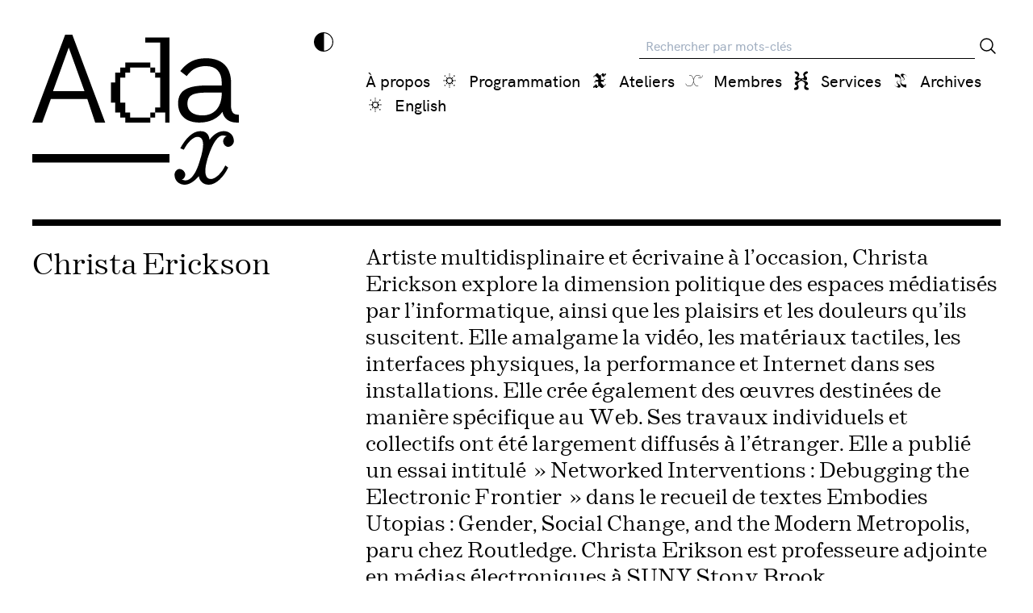

--- FILE ---
content_type: text/html; charset=UTF-8
request_url: https://www.ada-x.org/participants/christa-erickson/
body_size: 13296
content:
<!doctype html>
<html lang="fr-FR">

	<head>
		<meta charset="UTF-8">
		<meta http-equiv="X-UA-Compatible" content="IE=edge">
		<meta
		name="viewport" content="width=device-width, initial-scale=1.0">

		<!-- Favicons & App Icons -->
		
		<title>Christa Erickson | Ada x</title>
<link rel="alternate" hreflang="en-us" href="https://www.ada-x.org/en/participants/christa-erickson-2/" />
<link rel="alternate" hreflang="fr-fr" href="https://www.ada-x.org/participants/christa-erickson/" />
<link rel="alternate" hreflang="x-default" href="https://www.ada-x.org/participants/christa-erickson/" />

<!-- The SEO Framework : par Sybre Waaijer -->
<meta name="description" content="Artiste multidisplinaire et &eacute;crivaine &agrave; l&rsquo;occasion, Christa Erickson explore la dimension politique des espaces m&eacute;diatis&eacute;s par l&rsquo;informatique&#8230;" />
<meta property="og:image" content="https://www.ada-x.org/wp-content/uploads/2022/01/cropped-Icone_Ada_X.png" />
<meta property="og:image:width" content="512" />
<meta property="og:image:height" content="512" />
<meta property="og:locale" content="fr_FR" />
<meta property="og:type" content="article" />
<meta property="og:title" content="Christa Erickson | Ada x" />
<meta property="og:description" content="Artiste multidisplinaire et &eacute;crivaine &agrave; l&rsquo;occasion, Christa Erickson explore la dimension politique des espaces m&eacute;diatis&eacute;s par l&rsquo;informatique, ainsi que les plaisirs et les douleurs qu&rsquo;ils suscitent." />
<meta property="og:url" content="https://www.ada-x.org/participants/christa-erickson/" />
<meta property="og:site_name" content="Ada x" />
<meta property="og:updated_time" content="2021-02-01T23:39+00:00" />
<meta property="article:published_time" content="2002-02-06T22:25+00:00" />
<meta property="article:modified_time" content="2021-02-01T23:39+00:00" />
<meta name="twitter:card" content="summary_large_image" />
<meta name="twitter:title" content="Christa Erickson | Ada x" />
<meta name="twitter:description" content="Artiste multidisplinaire et &eacute;crivaine &agrave; l&rsquo;occasion, Christa Erickson explore la dimension politique des espaces m&eacute;diatis&eacute;s par l&rsquo;informatique, ainsi que les plaisirs et les douleurs qu&rsquo;ils suscitent." />
<meta name="twitter:image" content="https://www.ada-x.org/wp-content/uploads/2022/01/cropped-Icone_Ada_X.png" />
<link rel="canonical" href="https://www.ada-x.org/participants/christa-erickson/" />
<script type="application/ld+json">{"@context":"https://schema.org","@type":"BreadcrumbList","itemListElement":[{"@type":"ListItem","position":1,"item":{"@id":"https://www.ada-x.org/","name":"Centre d&rsquo;artistes f\u00e9ministe en arts num\u00e9rique"}},{"@type":"ListItem","position":2,"item":{"@id":"https://www.ada-x.org/participant_type/artiste/","name":"artiste"}},{"@type":"ListItem","position":3,"item":{"@id":"https://www.ada-x.org/participants/christa-erickson/","name":"Christa Erickson"}}]}</script>
<!-- / The SEO Framework : par Sybre Waaijer | 16.36ms meta | 0.50ms boot -->

<style class='custom-scrollbar' type='text/css'>#location-info, #schedule, #sponsors-partners-logos { overflow-y: hidden; overflow-x: hidden;}</style><link rel="stylesheet" href="https://www.ada-x.org/wp-includes/css/dist/block-library/style.min.css?ver=6.3.7">
<style id='classic-theme-styles-inline-css' type='text/css'>
/*! This file is auto-generated */
.wp-block-button__link{color:#fff;background-color:#32373c;border-radius:9999px;box-shadow:none;text-decoration:none;padding:calc(.667em + 2px) calc(1.333em + 2px);font-size:1.125em}.wp-block-file__button{background:#32373c;color:#fff;text-decoration:none}
</style>
<style id='global-styles-inline-css' type='text/css'>
body{--wp--preset--color--black: #000000;--wp--preset--color--cyan-bluish-gray: #abb8c3;--wp--preset--color--white: #ffffff;--wp--preset--color--pale-pink: #f78da7;--wp--preset--color--vivid-red: #cf2e2e;--wp--preset--color--luminous-vivid-orange: #ff6900;--wp--preset--color--luminous-vivid-amber: #fcb900;--wp--preset--color--light-green-cyan: #7bdcb5;--wp--preset--color--vivid-green-cyan: #00d084;--wp--preset--color--pale-cyan-blue: #8ed1fc;--wp--preset--color--vivid-cyan-blue: #0693e3;--wp--preset--color--vivid-purple: #9b51e0;--wp--preset--gradient--vivid-cyan-blue-to-vivid-purple: linear-gradient(135deg,rgba(6,147,227,1) 0%,rgb(155,81,224) 100%);--wp--preset--gradient--light-green-cyan-to-vivid-green-cyan: linear-gradient(135deg,rgb(122,220,180) 0%,rgb(0,208,130) 100%);--wp--preset--gradient--luminous-vivid-amber-to-luminous-vivid-orange: linear-gradient(135deg,rgba(252,185,0,1) 0%,rgba(255,105,0,1) 100%);--wp--preset--gradient--luminous-vivid-orange-to-vivid-red: linear-gradient(135deg,rgba(255,105,0,1) 0%,rgb(207,46,46) 100%);--wp--preset--gradient--very-light-gray-to-cyan-bluish-gray: linear-gradient(135deg,rgb(238,238,238) 0%,rgb(169,184,195) 100%);--wp--preset--gradient--cool-to-warm-spectrum: linear-gradient(135deg,rgb(74,234,220) 0%,rgb(151,120,209) 20%,rgb(207,42,186) 40%,rgb(238,44,130) 60%,rgb(251,105,98) 80%,rgb(254,248,76) 100%);--wp--preset--gradient--blush-light-purple: linear-gradient(135deg,rgb(255,206,236) 0%,rgb(152,150,240) 100%);--wp--preset--gradient--blush-bordeaux: linear-gradient(135deg,rgb(254,205,165) 0%,rgb(254,45,45) 50%,rgb(107,0,62) 100%);--wp--preset--gradient--luminous-dusk: linear-gradient(135deg,rgb(255,203,112) 0%,rgb(199,81,192) 50%,rgb(65,88,208) 100%);--wp--preset--gradient--pale-ocean: linear-gradient(135deg,rgb(255,245,203) 0%,rgb(182,227,212) 50%,rgb(51,167,181) 100%);--wp--preset--gradient--electric-grass: linear-gradient(135deg,rgb(202,248,128) 0%,rgb(113,206,126) 100%);--wp--preset--gradient--midnight: linear-gradient(135deg,rgb(2,3,129) 0%,rgb(40,116,252) 100%);--wp--preset--font-size--small: 13px;--wp--preset--font-size--medium: 20px;--wp--preset--font-size--large: 36px;--wp--preset--font-size--x-large: 42px;--wp--preset--spacing--20: 0.44rem;--wp--preset--spacing--30: 0.67rem;--wp--preset--spacing--40: 1rem;--wp--preset--spacing--50: 1.5rem;--wp--preset--spacing--60: 2.25rem;--wp--preset--spacing--70: 3.38rem;--wp--preset--spacing--80: 5.06rem;--wp--preset--shadow--natural: 6px 6px 9px rgba(0, 0, 0, 0.2);--wp--preset--shadow--deep: 12px 12px 50px rgba(0, 0, 0, 0.4);--wp--preset--shadow--sharp: 6px 6px 0px rgba(0, 0, 0, 0.2);--wp--preset--shadow--outlined: 6px 6px 0px -3px rgba(255, 255, 255, 1), 6px 6px rgba(0, 0, 0, 1);--wp--preset--shadow--crisp: 6px 6px 0px rgba(0, 0, 0, 1);}:where(.is-layout-flex){gap: 0.5em;}:where(.is-layout-grid){gap: 0.5em;}body .is-layout-flow > .alignleft{float: left;margin-inline-start: 0;margin-inline-end: 2em;}body .is-layout-flow > .alignright{float: right;margin-inline-start: 2em;margin-inline-end: 0;}body .is-layout-flow > .aligncenter{margin-left: auto !important;margin-right: auto !important;}body .is-layout-constrained > .alignleft{float: left;margin-inline-start: 0;margin-inline-end: 2em;}body .is-layout-constrained > .alignright{float: right;margin-inline-start: 2em;margin-inline-end: 0;}body .is-layout-constrained > .aligncenter{margin-left: auto !important;margin-right: auto !important;}body .is-layout-constrained > :where(:not(.alignleft):not(.alignright):not(.alignfull)){max-width: var(--wp--style--global--content-size);margin-left: auto !important;margin-right: auto !important;}body .is-layout-constrained > .alignwide{max-width: var(--wp--style--global--wide-size);}body .is-layout-flex{display: flex;}body .is-layout-flex{flex-wrap: wrap;align-items: center;}body .is-layout-flex > *{margin: 0;}body .is-layout-grid{display: grid;}body .is-layout-grid > *{margin: 0;}:where(.wp-block-columns.is-layout-flex){gap: 2em;}:where(.wp-block-columns.is-layout-grid){gap: 2em;}:where(.wp-block-post-template.is-layout-flex){gap: 1.25em;}:where(.wp-block-post-template.is-layout-grid){gap: 1.25em;}.has-black-color{color: var(--wp--preset--color--black) !important;}.has-cyan-bluish-gray-color{color: var(--wp--preset--color--cyan-bluish-gray) !important;}.has-white-color{color: var(--wp--preset--color--white) !important;}.has-pale-pink-color{color: var(--wp--preset--color--pale-pink) !important;}.has-vivid-red-color{color: var(--wp--preset--color--vivid-red) !important;}.has-luminous-vivid-orange-color{color: var(--wp--preset--color--luminous-vivid-orange) !important;}.has-luminous-vivid-amber-color{color: var(--wp--preset--color--luminous-vivid-amber) !important;}.has-light-green-cyan-color{color: var(--wp--preset--color--light-green-cyan) !important;}.has-vivid-green-cyan-color{color: var(--wp--preset--color--vivid-green-cyan) !important;}.has-pale-cyan-blue-color{color: var(--wp--preset--color--pale-cyan-blue) !important;}.has-vivid-cyan-blue-color{color: var(--wp--preset--color--vivid-cyan-blue) !important;}.has-vivid-purple-color{color: var(--wp--preset--color--vivid-purple) !important;}.has-black-background-color{background-color: var(--wp--preset--color--black) !important;}.has-cyan-bluish-gray-background-color{background-color: var(--wp--preset--color--cyan-bluish-gray) !important;}.has-white-background-color{background-color: var(--wp--preset--color--white) !important;}.has-pale-pink-background-color{background-color: var(--wp--preset--color--pale-pink) !important;}.has-vivid-red-background-color{background-color: var(--wp--preset--color--vivid-red) !important;}.has-luminous-vivid-orange-background-color{background-color: var(--wp--preset--color--luminous-vivid-orange) !important;}.has-luminous-vivid-amber-background-color{background-color: var(--wp--preset--color--luminous-vivid-amber) !important;}.has-light-green-cyan-background-color{background-color: var(--wp--preset--color--light-green-cyan) !important;}.has-vivid-green-cyan-background-color{background-color: var(--wp--preset--color--vivid-green-cyan) !important;}.has-pale-cyan-blue-background-color{background-color: var(--wp--preset--color--pale-cyan-blue) !important;}.has-vivid-cyan-blue-background-color{background-color: var(--wp--preset--color--vivid-cyan-blue) !important;}.has-vivid-purple-background-color{background-color: var(--wp--preset--color--vivid-purple) !important;}.has-black-border-color{border-color: var(--wp--preset--color--black) !important;}.has-cyan-bluish-gray-border-color{border-color: var(--wp--preset--color--cyan-bluish-gray) !important;}.has-white-border-color{border-color: var(--wp--preset--color--white) !important;}.has-pale-pink-border-color{border-color: var(--wp--preset--color--pale-pink) !important;}.has-vivid-red-border-color{border-color: var(--wp--preset--color--vivid-red) !important;}.has-luminous-vivid-orange-border-color{border-color: var(--wp--preset--color--luminous-vivid-orange) !important;}.has-luminous-vivid-amber-border-color{border-color: var(--wp--preset--color--luminous-vivid-amber) !important;}.has-light-green-cyan-border-color{border-color: var(--wp--preset--color--light-green-cyan) !important;}.has-vivid-green-cyan-border-color{border-color: var(--wp--preset--color--vivid-green-cyan) !important;}.has-pale-cyan-blue-border-color{border-color: var(--wp--preset--color--pale-cyan-blue) !important;}.has-vivid-cyan-blue-border-color{border-color: var(--wp--preset--color--vivid-cyan-blue) !important;}.has-vivid-purple-border-color{border-color: var(--wp--preset--color--vivid-purple) !important;}.has-vivid-cyan-blue-to-vivid-purple-gradient-background{background: var(--wp--preset--gradient--vivid-cyan-blue-to-vivid-purple) !important;}.has-light-green-cyan-to-vivid-green-cyan-gradient-background{background: var(--wp--preset--gradient--light-green-cyan-to-vivid-green-cyan) !important;}.has-luminous-vivid-amber-to-luminous-vivid-orange-gradient-background{background: var(--wp--preset--gradient--luminous-vivid-amber-to-luminous-vivid-orange) !important;}.has-luminous-vivid-orange-to-vivid-red-gradient-background{background: var(--wp--preset--gradient--luminous-vivid-orange-to-vivid-red) !important;}.has-very-light-gray-to-cyan-bluish-gray-gradient-background{background: var(--wp--preset--gradient--very-light-gray-to-cyan-bluish-gray) !important;}.has-cool-to-warm-spectrum-gradient-background{background: var(--wp--preset--gradient--cool-to-warm-spectrum) !important;}.has-blush-light-purple-gradient-background{background: var(--wp--preset--gradient--blush-light-purple) !important;}.has-blush-bordeaux-gradient-background{background: var(--wp--preset--gradient--blush-bordeaux) !important;}.has-luminous-dusk-gradient-background{background: var(--wp--preset--gradient--luminous-dusk) !important;}.has-pale-ocean-gradient-background{background: var(--wp--preset--gradient--pale-ocean) !important;}.has-electric-grass-gradient-background{background: var(--wp--preset--gradient--electric-grass) !important;}.has-midnight-gradient-background{background: var(--wp--preset--gradient--midnight) !important;}.has-small-font-size{font-size: var(--wp--preset--font-size--small) !important;}.has-medium-font-size{font-size: var(--wp--preset--font-size--medium) !important;}.has-large-font-size{font-size: var(--wp--preset--font-size--large) !important;}.has-x-large-font-size{font-size: var(--wp--preset--font-size--x-large) !important;}
.wp-block-navigation a:where(:not(.wp-element-button)){color: inherit;}
:where(.wp-block-post-template.is-layout-flex){gap: 1.25em;}:where(.wp-block-post-template.is-layout-grid){gap: 1.25em;}
:where(.wp-block-columns.is-layout-flex){gap: 2em;}:where(.wp-block-columns.is-layout-grid){gap: 2em;}
.wp-block-pullquote{font-size: 1.5em;line-height: 1.6;}
</style>
<link rel="stylesheet" href="https://www.ada-x.org/wp-content/plugins/sitepress-multilingual-cms/templates/language-switchers/legacy-dropdown/style.min.css?ver=1">
<style id='wpml-legacy-dropdown-0-inline-css' type='text/css'>
.wpml-ls-statics-shortcode_actions{background-color:#eeeeee;}.wpml-ls-statics-shortcode_actions, .wpml-ls-statics-shortcode_actions .wpml-ls-sub-menu, .wpml-ls-statics-shortcode_actions a {border-color:#cdcdcd;}.wpml-ls-statics-shortcode_actions a, .wpml-ls-statics-shortcode_actions .wpml-ls-sub-menu a, .wpml-ls-statics-shortcode_actions .wpml-ls-sub-menu a:link, .wpml-ls-statics-shortcode_actions li:not(.wpml-ls-current-language) .wpml-ls-link, .wpml-ls-statics-shortcode_actions li:not(.wpml-ls-current-language) .wpml-ls-link:link {color:#444444;background-color:#ffffff;}.wpml-ls-statics-shortcode_actions a, .wpml-ls-statics-shortcode_actions .wpml-ls-sub-menu a:hover,.wpml-ls-statics-shortcode_actions .wpml-ls-sub-menu a:focus, .wpml-ls-statics-shortcode_actions .wpml-ls-sub-menu a:link:hover, .wpml-ls-statics-shortcode_actions .wpml-ls-sub-menu a:link:focus {color:#000000;background-color:#eeeeee;}.wpml-ls-statics-shortcode_actions .wpml-ls-current-language > a {color:#444444;background-color:#ffffff;}.wpml-ls-statics-shortcode_actions .wpml-ls-current-language:hover>a, .wpml-ls-statics-shortcode_actions .wpml-ls-current-language>a:focus {color:#000000;background-color:#eeeeee;}
</style>
<link rel="stylesheet" href="https://www.ada-x.org/wp-content/plugins/sitepress-multilingual-cms/templates/language-switchers/menu-item/style.min.css?ver=1">
<link rel="stylesheet" href="https://www.ada-x.org/wp-content/plugins/custom-scrollbar/asset/malihu-custom-scrollbar-plugin/jquery.mCustomScrollbar.min.css?ver=6.3.7">
<link rel="stylesheet" href="https://www.ada-x.org/wp-content/themes/ada-x/assets/css/main.css?ver=6.3.7">
<link rel="stylesheet" href="https://www.ada-x.org/wp-content/plugins/searchwp/assets/css/frontend/search-forms.css?ver=4.3.5">
<script type='text/javascript' src='https://www.ada-x.org/wp-content/plugins/sitepress-multilingual-cms/templates/language-switchers/legacy-dropdown/script.min.js?ver=1' id='wpml-legacy-dropdown-0-js'></script>
<meta name="generator" content="WPML ver:4.6.6 stt:1,4;" />
<link rel="icon" href="https://www.ada-x.org/wp-content/uploads/2022/01/cropped-Icone_Ada_X-32x32.png" sizes="32x32" />
<link rel="icon" href="https://www.ada-x.org/wp-content/uploads/2022/01/cropped-Icone_Ada_X-192x192.png" sizes="192x192" />
<link rel="apple-touch-icon" href="https://www.ada-x.org/wp-content/uploads/2022/01/cropped-Icone_Ada_X-180x180.png" />
<meta name="msapplication-TileImage" content="https://www.ada-x.org/wp-content/uploads/2022/01/cropped-Icone_Ada_X-270x270.png" />


			</head>
		
	<body class="text-primary transition-colors bg-secondary fill-current participants-template-default single single-participants postid-10387">
		<svg width="0" height="0" focusable="false" style="position:absolute" aria-hidden="true"
    xmlns="http://www.w3.org/2000/svg">
    <symbol id="logo" viewBox="0 0 289 210" fill="currentColor" preserveAspectRatio="xMidYMid meet">
        <path
            d="M73 79L51 18 29 79h44zm4 11H26l-12 33H0L46 0h10l46 123H88L77 90zM165 109h7v7h-7v-7zm0-56v-7h7v7h-7zm27-49v119h-6v-14h-14v-7h7V60h-7v-7h7V11h-21V4h34zm-55 112h28v7h-35v-7h-7v-7h-7V95h-6V67h6V53h7v-7h7v-7h35v7h-28v7h-7v7h-7v35h7v14h7v7zM192 179H0v-12h192v12zM244 178c-2 7-5 24 6 24 6 0 15-8 20-19l4 3c-6 13-17 24-27 24-8 0-13-5-14-12-6 7-13 12-20 12s-14-5-14-14c0-4 3-8 7-8s8 4 8 8c0 3-2 6-5 7l5 1c10 0 17-15 21-30l1-3 1-4c2-8 5-24-6-24-6 0-14 8-19 18l-5-2c7-13 17-24 28-24 8 0 12 4 13 12 6-8 13-12 20-12s14 5 14 14c0 4-4 8-8 8s-7-4-7-8c0-3 2-6 5-7l-5-1c-9 0-16 15-21 30l-1 3-1 4zM204 96c0 17 11 27 30 27 13 0 25-5 32-15 2 10 10 15 20 15h3v-11h-1c-7 0-10-4-10-13V67c0-22-13-34-35-34-15 0-26 5-36 18l9 7c7-10 16-14 27-14 14 0 22 8 22 23v4h-18c-25 0-43 4-43 25zm13 1c0-15 12-16 32-16h16v1c0 19-10 31-27 31-13 0-21-6-21-16z">
        </path>
    </symbol>
    <symbol id="x-1" viewBox="0 0 32 32" fill="currentColor">
        <path
            d="M19.3 15.8v.1c1.8 0 3-1 3-2.7 0-2.5-2.1-2.8-2.1-5 0-3.2 3.7-2 6.1.8v-.1c-3-4.3-10-6.4-10-2 0 2.9 5.2 3.8 5.2 6.5 0 1-.9 2.4-2.2 2.4zm-7 2.3a5 5 0 004.1-5c0-4-2.9-7.4-9.7-8.4v5.6c3.9-1 9-.4 9 4 0 1.6-1.2 3.2-3.4 3.7v.1zm7.5-4a5 5 0 00-4.2 5c0 4 3 7.4 9.8 8.4V22c-3.9 1-9 .4-9-4 0-1.6 1.1-3.2 3.4-3.7V14zm-7.1 2c-1.8 0-3 1-3 2.7 0 2.5 2.1 2.7 2.1 5 0 3.2-3.7 2-6.1-.8 3 4.4 10 6.5 10 2 0-2.8-5.2-3.7-5.2-6.4 0-1 .9-2.5 2.2-2.5">
        </path>
    </symbol>
    <symbol id="x-2" viewBox="0 0 32 32" fill="currentColor">
        <path
            d="M15.2 27.7h1.6V26h-1.6v1.7zm-7.7-3.1h1.7v-1.7H7.5v1.7zm7.7 0h1.6v-1.7h-1.6v1.7zm7.6 0h1.7v-1.7h-1.7v1.7zM6 16.8h1.6v-1.7H6v1.7zm18.4 0H26v-1.7h-1.6v1.7zm-12.1-3h1.5v-1.6h4.4v1.5h1.6v4.5h-1.6v1.6h-4.4v-1.6h-1.5v-4.5zm7.5-3.3V12h-1.4v-1.5h-4.8V12h-1.4v-1.5h-1.6v1.7H12v1.4h-1.5v1.5H9v1.7h1.6v1.6H12v1.4h-1.5v1.7h1.6v-1.6h1.4v1.6h4.8v-1.6h1.4v1.6h1.6v-1.7H20v-1.4h1.5v-1.6H23v-1.7h-1.6v-1.5H20v-1.4h1.5v-1.7h-1.6zM7.5 9.1h1.7V7.4H7.5v1.7zm7.7 0h1.6V7.4h-1.6v1.7zm7.6 0h1.7V7.4h-1.7v1.7zM15.2 6h1.6V4.3h-1.6V6z">
        </path>
    </symbol>
    <symbol id="x-3" viewBox="0 0 32 32" fill="currentColor">
        <path
            d="M24.7 23.4h1.6V22h-1.6v1.5zm-1.6-8.9h1.6V13h-1.6v1.5zM10.4 4.1v1.5H9v1.5H7.3v1.5H5.7V10h1.6V8.6h3.1V10H12v1.5h1.6v3H9v2.9H7.3V19h1.6v-1.5h4.7v7.4H12v-1.5h-1.5V22H8.9v1.5H7.3V25H5.7v3h1.6v-1.5h1.6v1.5H12v-1.5h1.6v-1.5h3.2v1.5h1.6v1.5h3.2v-1.5H23v-1.5h1.6v-1.5h-3.1V22H20v-1.4h-1.6v-3H23v-3h-4.7V7.1h-3.2V5.6h-1.6V4.1h-3.2zm14.3 0v1.5h-1.6V4.1H20v1.5h-1.6v1.5H20v1.5h1.6V10H23V8.6h1.6V7h1.6v-3h-1.6z">
        </path>
    </symbol>
    <symbol id="x-4" viewBox="0 0 32 32" fill="currentColor">
        <path
            d="M26.5 9.95l-.1-.11-1.26-1.56-.02-.03-1.92-.96h-2.83L18.5 8.66h-.03l-1.74 2.3-1.24 3.44v3.14l1.2 3.56 1.78 2.29 2.26 1.32H23v.63h-2.35l-.2-.04-2.35-1.42-1.9-2.4-1-2.98-.89 2.96-2 2.42-2.4 1.45-.09.02H5.91l-.07-.02-2.35-1.52-1.6-2.77.46-.35 1.56 2.65.02.02 2.12 1.38H9.7l2.24-1.38 1.86-2.21 1.03-3.63V14.4l-1.21-3.56-1.4-2.24-2.26-1.37H7.98v-.58h2.14l2.47 1.47.03.02 1.53 2.42 1.03 2.89 1.02-2.8 1.54-2.05.42-.44 2.04-1.44h3.21l2.1 1.04.08.06.02.07h.03L27 9.55l-.52.4zm1.41.58l1.19-1.05.44-1.42V6.72h.58v1.46l-.51 1.59-1.4 1.28-2.03.7h-2.06l-1.35-.4.16-.54 1.26.35h1.84l1.88-.63z">
        </path>
    </symbol>
    <symbol id="x-5" viewBox="0 0 20 24" fill="currentColor">
        <path
            d="M10.94 10.59c0-.27.21-.39.54-.39.73 0 2.15 1.42 3.36 1.42s2.24-.68 2.24-2.22c0-2.62-2.63-2.54-2.63-4.19 0-1.5 3.6-1.68 3.6-3.5 0-.86-.44-1.22-1.65-1.22-1.2 0-4.1 1.54-4.1 3.96 0 1.77 1.06 2.03 1.06 3.15 0 1.24-2.42 1.8-3.57 1.8s-3.57-.56-3.57-1.8c0-1.12 1.07-1.38 1.07-3.15 0-2.42-2.86-3.96-4.1-3.96C1.98.5 1.53.85 1.53 1.7c0 1.83 3.6 2 3.6 3.51 0 1.65-2.62 1.57-2.62 4.2 0 1.5 1 2.17 2.21 2.17 1.24 0 2.66-1.38 3.4-1.38.32 0 .52.12.52.38 0 2.04-6.81 1.07-6.81 5.2 0 2.04 2.62 1.36 2.62 3 0 1.51-3.6 1.69-3.6 3.52 0 .86.45 1.2 1.66 1.2 2.42 0 4.1-.64 4.1-3.95 0-1.77-1.06-2.03-1.06-3.15 0-2.15 3-4.16 4.45-4.16 1.44 0 4.45 2 4.45 4.16 0 1.12-1.06 1.38-1.06 3.15 0 3.3 1.68 3.95 4.1 3.95 1.21 0 1.66-.35 1.66-1.2 0-1.84-3.6-2.01-3.6-3.51 0-1.66 2.62-.98 2.62-3.01 0-4.13-7.23-3.16-7.23-5.2">
        </path>
    </symbol>
    <symbol id="contrast" viewBox="232.27 66.15 32 32" fill="currentColor">
        <path
            d="M248.27 66.15c-8.83 0-16 7.18-16 16s7.17 16 16 16c8.82 0 16-7.17 16-16s-7.18-16-16-16zm.76 30.45V67.7c7.63.4 13.7 6.73 13.7 14.45s-6.07 14.05-13.7 14.45z">
        </path>
    </symbol>
    <symbol id="newsletter" viewBox="0 0 57 38" fill="currentColor">
        <path
            d="M56.4 0H.4C0 0 0 0 0 .4v37.2c0 .4 0 .4.4.4h56.2c.4 0 .4 0 .4-.4V.6c0-.6 0-.6-.6-.6zm-51 32.3c0 .2 0 .3-.3.3h-2c-.3 0-.3 0-.3-.4V17.7 3.2c0-.4 0-.4.4-.4h2c.2 0 .2 0 .2.3v2c0 .3.1.4.4.4h2c.3 0 .3 0 .3.3V8c0 .2.1.3.3.3h2.1c.3 0 .4 0 .3.3v2.1c0 .2.1.3.3.3h2.2c.2 0 .3 0 .3.3v2.1c0 .3 0 .3.3.3h2c.3 0 .4 0 .4.3V16c0 .3 0 .3.3.3h2.1c.2 0 .3 0 .3.3v2c0 .3 0 .4-.3.4h-2c-.3 0-.4 0-.4.3v2.1c0 .2 0 .3-.3.3h-2c-.3 0-.4 0-.4.3v2c0 .3 0 .4-.3.4H11c-.2 0-.3 0-.3.3v2.2c0 .2 0 .3-.2.3H8.4c-.2 0-.3 0-.3.3v2c0 .3 0 .4-.2.4H5.7c-.2 0-.3 0-.3.3v2zm46.1 2.6c0 .4 0 .4-.4.4H6c-.5 0-.5 0-.5-.5V33c0-.2 0-.3.3-.3h2.1c.2 0 .3 0 .3-.3v-2.1c0-.3 0-.3.3-.3h2.1c.2 0 .3 0 .3-.3v-2.1c0-.3 0-.3.3-.3h2c.3 0 .4 0 .4-.4v-2c0-.3.1-.4.4-.3h2c.3 0 .3-.1.3-.4v-2c0-.3.1-.4.4-.4h2c.3 0 .3 0 .3-.3v-2c0-.3 0-.4.3-.4a59 59 0 002.5 0v-.1-.3-2c0-.3-.1-.3-.4-.3h-2c-.3 0-.4-.1-.4-.3v-2.1c0-.3 0-.4-.3-.3h-2c-.3 0-.4-.1-.4-.3v-2.1c0-.3 0-.4-.3-.4h-2.1c-.2 0-.3 0-.3-.2V8.4c0-.2 0-.3-.3-.3h-2c-.4 0-.4 0-.4-.4v-2c0-.2 0-.3-.4-.3h-2c-.2 0-.3 0-.3-.3v-2c0-.3.1-.3.4-.3H48.5c.2 0 .3 0 .3.3v2c0 .3 0 .3-.2.3h-2.1c-.3 0-.4.1-.4.4v2c0 .3 0 .3-.3.3h-2c-.3 0-.4.1-.4.4v2c0 .3 0 .4-.3.3h-2c-.3 0-.4.1-.4.4v2c0 .3 0 .4-.3.4h-2.1c-.2 0-.3 0-.3.2V16c0 .3 0 .4-.3.4h-2.1c-.2 0-.3 0-.3.3v2.3l.1.2H37.7c.2 0 .3 0 .3.2v2c0 .4 0 .4.4.4h2c.2 0 .3.1.3.4v2c0 .3 0 .4.3.4h2c.3 0 .4 0 .4.3v2c0 .3 0 .4.3.4h2c.4 0 .4 0 .4.3v2c0 .3.1.4.4.4h2c.3 0 .3 0 .3.4v2c0 .2 0 .3.3.3h2.1c.3 0 .3 0 .3.3v2zm2.7-26.3v23.5c0 .5 0 .5-.4.5h-2c-.1 0-.2 0-.2-.3v-2.1c0-.3 0-.4-.3-.3h-2.1c-.2 0-.3-.1-.3-.3v-2.1c0-.3 0-.4-.3-.4h-2.1c-.2 0-.3 0-.3-.2v-2.1c0-.3 0-.4-.4-.4h-2c-.3 0-.3 0-.3-.3v-2c0-.4-.1-.4-.4-.4h-2c-.3 0-.3 0-.3-.3v-2.1c0-.3-.1-.3-.4-.3h-2c-.3 0-.3 0-.3-.3v-2c0-.3 0-.4.3-.4h2c.3 0 .4 0 .4-.2V14c0-.3 0-.4.3-.4h2c.4 0 .4 0 .4-.4v-2c0-.2 0-.3.3-.3H46c.2 0 .3 0 .3-.3V8.5c0-.2 0-.3.3-.3h2.1c.2 0 .3 0 .3-.3V6c0-.3 0-.4.3-.4h2c.4 0 .4 0 .4-.4v-2c0-.2 0-.3.3-.3h2c.3 0 .4.1.4.4v5.4z">
        </path>
        <path
            d="M34.9 18.4a4 4 0 00-1.3-1.3 3.7 3.7 0 00-2.2-.5c-.5.2-1 .3-1.4.6-.5.3-.8.8-1.3 1.2l-.1.3-.3-.4-1.2-1.1-1.5-.6c-.8-.1-1.7 0-2.4.6-.6.5-1 1-1.2 1.8l-.1.4V21.1l.8 2a12.2 12.2 0 002 2.8l1.7 1.8.4.4.6.6 1 1c.1.2.2.2.3 0l.8-.7 1.1-1.2.5-.5 1-1.2 1-1.1 1-1.2.7-1.5.4-1.3v-.8l-.1-1.2-.2-.6z">
        </path>
    </symbol>
    <symbol id="vimeo" viewBox="0 0 24 24" fill="currentColor">
        <path
            d="M23.977 6.416c-.105 2.338-1.739 5.543-4.894 9.609-3.268 4.247-6.026 6.37-8.29 6.37-1.409 0-2.578-1.294-3.553-3.881L5.322 11.4C4.603 8.816 3.834 7.522 3.01 7.522c-.179 0-.806.378-1.881 1.132L0 7.197c1.185-1.044 2.351-2.084 3.501-3.128C5.08 2.701 6.266 1.984 7.055 1.91c1.867-.18 3.016 1.1 3.447 3.838.465 2.953.789 4.789.971 5.507.539 2.45 1.131 3.674 1.776 3.674.502 0 1.256-.796 2.265-2.385 1.004-1.589 1.54-2.797 1.612-3.628.144-1.371-.395-2.061-1.614-2.061-.574 0-1.167.121-1.777.391 1.186-3.868 3.434-5.757 6.762-5.637 2.473.06 3.628 1.664 3.493 4.797l-.013.01z">
        </path>
    </symbol>
    <symbol id="twitter" viewBox="0 0 24 24" fill="currentColor">
        <path
            d="M23.954 4.569c-.885.389-1.83.654-2.825.775 1.014-.611 1.794-1.574 2.163-2.723-.951.555-2.005.959-3.127 1.184-.896-.959-2.173-1.559-3.591-1.559-2.717 0-4.92 2.203-4.92 4.917 0 .39.045.765.127 1.124C7.691 8.094 4.066 6.13 1.64 3.161c-.427.722-.666 1.561-.666 2.475 0 1.71.87 3.213 2.188 4.096-.807-.026-1.566-.248-2.228-.616v.061c0 2.385 1.693 4.374 3.946 4.827-.413.111-.849.171-1.296.171-.314 0-.615-.03-.916-.086.631 1.953 2.445 3.377 4.604 3.417-1.68 1.319-3.809 2.105-6.102 2.105-.39 0-.779-.023-1.17-.067 2.189 1.394 4.768 2.209 7.557 2.209 9.054 0 13.999-7.496 13.999-13.986 0-.209 0-.42-.015-.63.961-.689 1.8-1.56 2.46-2.548l-.047-.02z">
        </path>
    </symbol>
    <symbol id="facebook" viewBox="0 0 24 24" fill="currentColor">
        <path
            d="M23.9981 11.9991C23.9981 5.37216 18.626 0 11.9991 0C5.37216 0 0 5.37216 0 11.9991C0 17.9882 4.38789 22.9522 10.1242 23.8524V15.4676H7.07758V11.9991H10.1242V9.35553C10.1242 6.34826 11.9156 4.68714 14.6564 4.68714C15.9692 4.68714 17.3424 4.92149 17.3424 4.92149V7.87439H15.8294C14.3388 7.87439 13.8739 8.79933 13.8739 9.74824V11.9991H17.2018L16.6698 15.4676H13.8739V23.8524C19.6103 22.9522 23.9981 17.9882 23.9981 11.9991Z">
        </path>
    </symbol>
    <symbol id="instagram" viewBox="0 0 24 24" fill="currentColor">
        <path
            d="M12 0C8.74 0 8.333.015 7.053.072 5.775.132 4.905.333 4.14.63c-.789.306-1.459.717-2.126 1.384S.935 3.35.63 4.14C.333 4.905.131 5.775.072 7.053.012 8.333 0 8.74 0 12s.015 3.667.072 4.947c.06 1.277.261 2.148.558 2.913.306.788.717 1.459 1.384 2.126.667.666 1.336 1.079 2.126 1.384.766.296 1.636.499 2.913.558C8.333 23.988 8.74 24 12 24s3.667-.015 4.947-.072c1.277-.06 2.148-.262 2.913-.558.788-.306 1.459-.718 2.126-1.384.666-.667 1.079-1.335 1.384-2.126.296-.765.499-1.636.558-2.913.06-1.28.072-1.687.072-4.947s-.015-3.667-.072-4.947c-.06-1.277-.262-2.149-.558-2.913-.306-.789-.718-1.459-1.384-2.126C21.319 1.347 20.651.935 19.86.63c-.765-.297-1.636-.499-2.913-.558C15.667.012 15.26 0 12 0zm0 2.16c3.203 0 3.585.016 4.85.071 1.17.055 1.805.249 2.227.415.562.217.96.477 1.382.896.419.42.679.819.896 1.381.164.422.36 1.057.413 2.227.057 1.266.07 1.646.07 4.85s-.015 3.585-.074 4.85c-.061 1.17-.256 1.805-.421 2.227-.224.562-.479.96-.899 1.382-.419.419-.824.679-1.38.896-.42.164-1.065.36-2.235.413-1.274.057-1.649.07-4.859.07-3.211 0-3.586-.015-4.859-.074-1.171-.061-1.816-.256-2.236-.421-.569-.224-.96-.479-1.379-.899-.421-.419-.69-.824-.9-1.38-.165-.42-.359-1.065-.42-2.235-.045-1.26-.061-1.649-.061-4.844 0-3.196.016-3.586.061-4.861.061-1.17.255-1.814.42-2.234.21-.57.479-.96.9-1.381.419-.419.81-.689 1.379-.898.42-.166 1.051-.361 2.221-.421 1.275-.045 1.65-.06 4.859-.06l.045.03zm0 3.678c-3.405 0-6.162 2.76-6.162 6.162 0 3.405 2.76 6.162 6.162 6.162 3.405 0 6.162-2.76 6.162-6.162 0-3.405-2.76-6.162-6.162-6.162zM12 16c-2.21 0-4-1.79-4-4s1.79-4 4-4 4 1.79 4 4-1.79 4-4 4zm7.846-10.405c0 .795-.646 1.44-1.44 1.44-.795 0-1.44-.646-1.44-1.44 0-.794.646-1.439 1.44-1.439.793-.001 1.44.645 1.44 1.439z">
        </path>
    </symbol>
    <symbol id="play" fill="none" viewBox="0 0 24 24" stroke-width="1.5" stroke="currentColor">
        <path stroke-linecap="round" stroke-linejoin="round"
            d="M5.25 5.653c0-.856.917-1.398 1.667-.986l11.54 6.348a1.125 1.125 0 010 1.971l-11.54 6.347a1.125 1.125 0 01-1.667-.985V5.653z" />
    </symbol>
    <symbol id="pause" fill="none" viewBox="0 0 24 24" stroke-width="1.5" stroke="currentColor">
        <path stroke-linecap="round" stroke-linejoin="round" d="M15.75 5.25v13.5m-7.5-13.5v13.5" />
    </symbol>
    <svg id="search" fill="none" viewBox="0 0 24 24" stroke-width="1.5" stroke="currentColor">
        <path stroke-linecap="round" stroke-linejoin="round"
            d="M21 21l-5.197-5.197m0 0A7.5 7.5 0 105.196 5.196a7.5 7.5 0 0010.607 10.607z" />
    </svg>
</svg>	
			<div class="relative px-4 sm:px-8 md:px-10 ">
				
<header class="relative w-full" @scroll.window="pos = window.scrollY" :style="pos > threshhold ? `height:${$el.clientHeight}px` : ''">
	<div class="z-20 h-auto py-4 transition-all duration-150 ease-in-out border-b-8 md:py-10 bg-gradient-to-b from-secondary to-transparent" :class="{ 'fixed pb-5' : pos > threshhold }" :style="`width:${$el.clientWidth}px`">

		<div class="flex flex-wrap items-start -mx-4 md:-mx-5">

			<div class="flex items-center w-full px-5 md:items-start md:w-1/2 lg:w-1/3">
				<a href="https://www.ada-x.org" class="transition-transform duration-300 ease-in-out origin-top-right text-primary" :class="{ 'transform scale-50 w-40 h-32' : pos > threshhold + $el.clientHeight / 2  }" aria-label="Ada x">
					    <svg class="w-18 h-16 md:w-48 md:h-32 lg:w-56 lg:h-40 xl:w-64 xl:h-48 2xl:w-76 2xl:h-56" aria-hidden="true" focusable="false"  preserveAspectRatio="xMinYMin slice">
        <use xlink:href="#logo" />
    </svg>

				</a>
				<button class="ml-auto" x-data="{ $style : document.documentElement.style, dark: false  }" x-init="$watch('dark', value => { $style.setProperty('--color-secondary', value ? '#000' : '#fff'); $style.setProperty('--color-primary', value ? '#fff' : '#000'); }); dark = JSON.parse(localStorage.getItem('dark')) || false;" @click="dark = !dark; $nextTick( () => {localStorage.setItem('dark', dark)})" aria-label="Inverser les couleurs">
					    <svg class="w-6 h-6" aria-hidden="true" focusable="false"  preserveAspectRatio="xMinYMin slice">
        <use xlink:href="#contrast" />
    </svg>

				</button>
			</div>

			<div class="w-full px-5 md:w-1/2 lg:w-2/3">
			
				
<form action="https://www.ada-x.org" class="flex items-center max-w-md mb-3 ml-auto shrink">
	<label for="site-search" class="sr-only">Recherche</label>
	<input id="site-search" name="s" placeholder="Rechercher par mots-clés" type="search" class="flex-grow w-full px-2 py-1 border-b">
	<button type="submit" aria-label="Rechercher" class="p-1 transition-colors hover:bg-gray-light">
		    <svg class="w-6 h-6" aria-hidden="true" focusable="false"  preserveAspectRatio="xMinYMin slice">
        <use xlink:href="#search" />
    </svg>

	</button>
</form>
				<nav class="">
					<ul 
                        class="flex-wrap items-center font-sans text-xl whitespace-no-wrap lg:flex 2xl:text-2xl lg:-mx-3" 
                        x-data="{open: null, length: 7}" 
                        @keydown.arrow-left="open = (open - 1 + length) % length; $nextTick(() => { $refs[`button${open}`].focus() })" 
                        @keydown.arrow-right="open = (open + 1 + length) % length; $nextTick(() => { $refs[`button${open}`].focus() })" 
                        @keydown.escape="open = null"
                    >
													<li class="relative flex items-center lg:ml-3">
								    <svg class="w-6 h-6 mr-2 lg:mr-3 lg:hidden" aria-hidden="true" focusable="false"  preserveAspectRatio="xMinYMin slice">
        <use xlink:href="#x-1" />
    </svg>

																	<button type="button" x-ref="button1" x-bind:aria-expanded="(open == 1).toString()" aria-controls="menu-navigation-1" @click="open = open == 1 ? null : 1">À propos</button>
									<ul id="menu-navigation-1" x-cloak x-show="open == 1" class="absolute top-0 z-10 pl-4 font-serif transform translate-x-48 lg:translate-x-0 lg:p-2 lg:px-2 bg-secondary lg:top-8 w-max-content ">
																					<li>
												<a class="sub-menu-item group" href="https://www.ada-x.org/a-propos/mandat-historique/">
													<span class="invisible font-sans group-hover:visible group-focus:visible" aria-hidden>→</span>
													Mandat</a>
											</li>
																					<li>
												<a class="sub-menu-item group" href="https://www.ada-x.org/politiques/">
													<span class="invisible font-sans group-hover:visible group-focus:visible" aria-hidden>→</span>
													Politiques</a>
											</li>
																					<li>
												<a class="sub-menu-item group" href="https://www.ada-x.org/a-propos/partenaires/">
													<span class="invisible font-sans group-hover:visible group-focus:visible" aria-hidden>→</span>
													Partenaires</a>
											</li>
																					<li>
												<a class="sub-menu-item group" href="https://www.ada-x.org/a-propos/contribuer/">
													<span class="invisible font-sans group-hover:visible group-focus:visible" aria-hidden>→</span>
													Contribuer</a>
											</li>
																					<li>
												<a class="sub-menu-item group" href="https://www.ada-x.org/a-propos/conseil-equipe/">
													<span class="invisible font-sans group-hover:visible group-focus:visible" aria-hidden>→</span>
													Équipe</a>
											</li>
																					<li>
												<a class="sub-menu-item group" href="https://www.ada-x.org/contact/">
													<span class="invisible font-sans group-hover:visible group-focus:visible" aria-hidden>→</span>
													Contact</a>
											</li>
																					<li>
												<a class="sub-menu-item group" href="https://www.ada-x.org/accessibilite/">
													<span class="invisible font-sans group-hover:visible group-focus:visible" aria-hidden>→</span>
													Accessibilité</a>
											</li>
																			</ul>
															</li>
													<li class="relative flex items-center lg:ml-3">
								    <svg class="w-6 h-6 mr-2 lg:mr-3" aria-hidden="true" focusable="false"  preserveAspectRatio="xMinYMin slice">
        <use xlink:href="#x-2" />
    </svg>

																	<button type="button" x-ref="button2" x-bind:aria-expanded="(open == 2).toString()" aria-controls="menu-navigation-2" @click="open = open == 2 ? null : 2">Programmation</button>
									<ul id="menu-navigation-2" x-cloak x-show="open == 2" class="absolute top-0 z-10 pl-4 font-serif transform translate-x-48 lg:translate-x-0 lg:p-2 lg:px-2 bg-secondary lg:top-8 w-max-content ">
																					<li>
												<a class="sub-menu-item group" href="https://www.ada-x.org/residences/">
													<span class="invisible font-sans group-hover:visible group-focus:visible" aria-hidden>→</span>
													Résidences</a>
											</li>
																					<li>
												<a class="sub-menu-item group" href="https://www.ada-x.org/xx-evenements/">
													<span class="invisible font-sans group-hover:visible group-focus:visible" aria-hidden>→</span>
													Événements</a>
											</li>
																					<li>
												<a class="sub-menu-item group" href="https://www.ada-x.org/productions/festival/">
													<span class="invisible font-sans group-hover:visible group-focus:visible" aria-hidden>→</span>
													Festival HTMlles</a>
											</li>
																					<li>
												<a class="sub-menu-item group" href="https://www.ada-x.org/thematiques/">
													<span class="invisible font-sans group-hover:visible group-focus:visible" aria-hidden>→</span>
													Thématiques</a>
											</li>
																					<li>
												<a class="sub-menu-item group" href="https://www.ada-x.org/appel-a-projets/">
													<span class="invisible font-sans group-hover:visible group-focus:visible" aria-hidden>→</span>
													Appels à projets</a>
											</li>
																			</ul>
															</li>
													<li class="relative flex items-center lg:ml-3">
								    <svg class="w-6 h-6 mr-2 lg:mr-3" aria-hidden="true" focusable="false"  preserveAspectRatio="xMinYMin slice">
        <use xlink:href="#x-3" />
    </svg>

																	<button type="button" x-ref="button3" x-bind:aria-expanded="(open == 3).toString()" aria-controls="menu-navigation-3" @click="open = open == 3 ? null : 3">Ateliers</button>
									<ul id="menu-navigation-3" x-cloak x-show="open == 3" class="absolute top-0 z-10 pl-4 font-serif transform translate-x-48 lg:translate-x-0 lg:p-2 lg:px-2 bg-secondary lg:top-8 w-max-content ">
																					<li>
												<a class="sub-menu-item group" href="https://www.ada-x.org/xx-formations/ateliers/">
													<span class="invisible font-sans group-hover:visible group-focus:visible" aria-hidden>→</span>
													Formations</a>
											</li>
																					<li>
												<a class="sub-menu-item group" href="https://www.ada-x.org/xx-formations/activites-educatives/">
													<span class="invisible font-sans group-hover:visible group-focus:visible" aria-hidden>→</span>
													Activités éducatives</a>
											</li>
																					<li>
												<a class="sub-menu-item group" href="https://www.ada-x.org/balade-dans-nos-archives-famille/">
													<span class="invisible font-sans group-hover:visible group-focus:visible" aria-hidden>→</span>
													Balade dans nos archives</a>
											</li>
																			</ul>
															</li>
													<li class="relative flex items-center lg:ml-3">
								    <svg class="w-6 h-6 mr-2 lg:mr-3" aria-hidden="true" focusable="false"  preserveAspectRatio="xMinYMin slice">
        <use xlink:href="#x-4" />
    </svg>

																	<button type="button" x-ref="button4" x-bind:aria-expanded="(open == 4).toString()" aria-controls="menu-navigation-4" @click="open = open == 4 ? null : 4">Membres</button>
									<ul id="menu-navigation-4" x-cloak x-show="open == 4" class="absolute top-0 z-10 pl-4 font-serif transform translate-x-48 lg:translate-x-0 lg:p-2 lg:px-2 bg-secondary lg:top-8 w-max-content ">
																					<li>
												<a class="sub-menu-item group" href="https://www.ada-x.org/membres/liste-des-membres/">
													<span class="invisible font-sans group-hover:visible group-focus:visible" aria-hidden>→</span>
													Nos membres</a>
											</li>
																					<li>
												<a class="sub-menu-item group" href="https://www.ada-x.org/communaute/">
													<span class="invisible font-sans group-hover:visible group-focus:visible" aria-hidden>→</span>
													Communauté</a>
											</li>
																					<li>
												<a class="sub-menu-item group" href="https://www.ada-x.org/membres/adhesion/">
													<span class="invisible font-sans group-hover:visible group-focus:visible" aria-hidden>→</span>
													Adhésion</a>
											</li>
																					<li>
												<a class="sub-menu-item group" href="https://www.ada-x.org/soutien-aux-membres/">
													<span class="invisible font-sans group-hover:visible group-focus:visible" aria-hidden>→</span>
													Soutien</a>
											</li>
																			</ul>
															</li>
													<li class="relative flex items-center lg:ml-3">
								    <svg class="w-6 h-6 mr-2 lg:mr-3" aria-hidden="true" focusable="false"  preserveAspectRatio="xMinYMin slice">
        <use xlink:href="#x-5" />
    </svg>

																	<button type="button" x-ref="button5" x-bind:aria-expanded="(open == 5).toString()" aria-controls="menu-navigation-5" @click="open = open == 5 ? null : 5">Services</button>
									<ul id="menu-navigation-5" x-cloak x-show="open == 5" class="absolute top-0 z-10 pl-4 font-serif transform translate-x-48 lg:translate-x-0 lg:p-2 lg:px-2 bg-secondary lg:top-8 w-max-content ">
																					<li>
												<a class="sub-menu-item group" href="https://www.ada-x.org/laboratoire/regles-et-politiques/">
													<span class="invisible font-sans group-hover:visible group-focus:visible" aria-hidden>→</span>
													Co-working lab</a>
											</li>
																					<li>
												<a class="sub-menu-item group" href="https://www.ada-x.org/laboratoire/liste-des-equipements/">
													<span class="invisible font-sans group-hover:visible group-focus:visible" aria-hidden>→</span>
													Équipement</a>
											</li>
																					<li>
												<a class="sub-menu-item group" href="https://www.ada-x.org/location/espace/">
													<span class="invisible font-sans group-hover:visible group-focus:visible" aria-hidden>→</span>
													Location de l’espace</a>
											</li>
																			</ul>
															</li>
													<li class="relative flex items-center lg:ml-3">
								    <svg class="w-6 h-6 mr-2 lg:mr-3" aria-hidden="true" focusable="false"  preserveAspectRatio="xMinYMin slice">
        <use xlink:href="#x-1" />
    </svg>

																	<button type="button" x-ref="button6" x-bind:aria-expanded="(open == 6).toString()" aria-controls="menu-navigation-6" @click="open = open == 6 ? null : 6">Archives</button>
									<ul id="menu-navigation-6" x-cloak x-show="open == 6" class="absolute top-0 z-10 pl-4 font-serif transform translate-x-48 lg:translate-x-0 lg:p-2 lg:px-2 bg-secondary lg:top-8 w-max-content ">
																					<li>
												<a class="sub-menu-item group" href="https://www.ada-x.org/archives/matricules/">
													<span class="invisible font-sans group-hover:visible group-focus:visible" aria-hidden>→</span>
													Matricules</a>
											</li>
																					<li>
												<a class="sub-menu-item group" href="https://www.ada-x.org/productions/revue-dpi/">
													<span class="invisible font-sans group-hover:visible group-focus:visible" aria-hidden>→</span>
													Revue .dpi</a>
											</li>
																					<li>
												<a class="sub-menu-item group" href="https://www.ada-x.org/productions/radio-xx-files/">
													<span class="invisible font-sans group-hover:visible group-focus:visible" aria-hidden>→</span>
													Radio ffiles</a>
											</li>
																			</ul>
															</li>
													<li class="relative flex items-center lg:ml-3">
								    <svg class="w-6 h-6 mr-2 lg:mr-3" aria-hidden="true" focusable="false"  preserveAspectRatio="xMinYMin slice">
        <use xlink:href="#x-2" />
    </svg>

																	<a href="https://www.ada-x.org/en/participants/christa-erickson-2/" class="hover:underline">
<span class="wpml-ls-native" lang="en">English</span></a>

															</li>
											</ul>
				</nav>
			</div>
		</div>
	</div>
</header>

								
				<main id="content" class="py-6" >

					
						<div class="flex flex-wrap -my-5 md:-m-5 lg:my-0 lg:-mx-5">

							
								<div class="py-5 md:p-5 lg:py-0 md:w-full lg:w-1/3">

									
		<h1 class="h2">Christa Erickson</h1>

        		
		
     
								</div>

														
							
	<div class="w-full py-5 md:p-5 lg:py-0 md:w-full lg:w-2/3">


		<div class="prose md:prose-lg xl:prose-xl max-w-none " >
    <p>Artiste multidisplinaire et écrivaine à l’occasion, Christa Erickson explore la dimension politique des espaces médiatisés par l’informatique, ainsi que les plaisirs et les douleurs qu’ils suscitent. Elle amalgame la vidéo, les matériaux tactiles, les interfaces physiques, la performance et Internet dans ses installations. Elle crée également des œuvres destinées de manière spécifique au Web. Ses travaux individuels et collectifs ont été largement diffusés à l’étranger. Elle a publié un essai intitulé  » Networked Interventions : Debugging the Electronic Frontier  » dans le recueil de textes Embodies Utopias : Gender, Social Change, and the Modern Metropolis, paru chez Routledge. Christa Erikson est professeure adjointe en médias électroniques à SUNY Stony Brook.</p>

</div>

          

        <div class="">
                <h2 class="mt-8 mb-4 h2">Activités associées</h2>

                <div class="grid gap-5 lg:grid-cols-2">

                                            
                        <article class="group flex flex-col border-t-8 relative transform hover:scale-102 transition-transform duration-150  " >
    <h3 class="order-4 my-3 h3">
        <span class="group-hover:underline">
            HTMlles 5 – 2002 :: Le double, le multiple et la contamination dans l&rsquo;art web
        </span>       
    </h3>

    <a class="absolute inset-0 z-10" href="https://www.ada-x.org/activities/htmlles-5-2002-le-double-la-multiple-et-la-contamination-dans-lart-web/">
        <span class="sr-only">
            Consulter «&nbsp;HTMlles 5 – 2002 :: Le double, le multiple et la contamination dans l&rsquo;art web&nbsp;»
        </span>
    </a>

    <p class="order-1 my-2 font-sans">6 février 2002</p>

            <div class="flex order-2 mb-4 -mx-1">
            <h4 class="sr-only">Étiquette(s)</h4>
            <ul>
                                    <li class="inline-block px-1 pb-1 mx-1 leading-none transition-colors duration-150 ease-in-out border rounded-md">
                        festival            
                    </li>
                            </ul>
        </div>        
    
        <div class="order-5 mb-6 font-sans prose">
                Le Studio XX lançait la 5e édition de son festival de cyberart Les HTMlles pour nous faire découvrir, du 6 au 10 février 2002, plus de 25 œuvres, installations, performances, conférences et présentations spéciales d’artistes femmes provenant d’horizons aussi riches et divers que l’Argentine, l’Australie, les Etats-Unis et le Canada.
            </div>

    <figure class="relative order-3 overflow-hidden bg-gray-light">
        <div class="aspect-ratio-2/1" aria-hidden="true"></div>
                        <picture>
            <source type="image/webp" srcset="https://www.ada-x.org/wp-content/uploads/2021/02/Htmlles2002_600-560x280-c-default.webp 560w, https://www.ada-x.org/wp-content/uploads/2021/02/Htmlles2002_600-418x209-c-default.webp 418w, https://www.ada-x.org/wp-content/uploads/2021/02/Htmlles2002_600-682x341-c-default.webp 682w"
                 sizes="(min-width: 1490px) 560px, (min-width: 750px) 418px, 682px">
            <source type="image/jpeg" srcset="https://www.ada-x.org/wp-content/uploads/2021/02/Htmlles2002_600-560x280-c-default.jpg 560w, https://www.ada-x.org/wp-content/uploads/2021/02/Htmlles2002_600-418x209-c-default.jpg 418w, https://www.ada-x.org/wp-content/uploads/2021/02/Htmlles2002_600-682x341-c-default.jpg 682w"
                 sizes="(min-width: 1490px) 560px, (min-width: 750px) 418px, 682px">            
            <img class="absolute top-0 left-0 object-cover w-full h-full" src="https://www.ada-x.org/wp-content/uploads/2021/02/Htmlles2002_600-682x341-c-default.jpg" alt="" loading="lazy">
        </picture>
    </figure>
</article>



                                    </div>


        </div>
	</div>



						</div>

					
				</main>
							
				
<footer class="py-4 font-serif text-sm text-center border-t-8 md:py-10">
    <div class="justify-center -my-5 lg:flex md:-m-5 lg:my-0 lg:-mx-5">
        <div class="py-5 md:p-5 lg:py-0">
            <p>
                <span class="font-sans">Mardi <span aria-hidden="true">→</span><span class="sr-only">à</span> vendredi,</span> 10h—17h<br>
                <span class="font-sans">Tuesday <span aria-hidden="true">→</span><span class="sr-only">to</span> Friday,</span> 10am — 5pm<br>
                <span class="font-sans">4001 Rue</span> Berri<span class="font-sans">, #201</span><br>
                <span class="font-sans">H2L 4H2</span> Montréal<span class="font-sans">, QC</span><br>
                <a href="tel:15148457934">514-845-7934</a><br>
                <a href="mailto:info@ada-x.org">info@ada-x.org</a>
            </p>
        </div>
        <div class="py-5 lg:max-w-xs md:p-5 lg:py-0">
            <p>
                Centre d’artistes féministe bilingue engagé dans l’exploration, la création, la diffusion et la réflexion critique en arts médiatiques et en culture numérique
            </p>
        </div>
        <div class="py-5 md:p-5 lg:py-0">
            <a href="https://studioxx.us10.list-manage.com/subscribe?u=e91f8648b757b05841f11103d&id=307d4a6f28" target="_blank" rel="noopener nofollow">
                    <svg class="mx-auto mb-4 w-14 h-10" aria-hidden="true" focusable="false"  preserveAspectRatio="xMinYMin slice">
        <use xlink:href="#newsletter" />
    </svg>

                Inscrivez-vous à l'<span class="font-sans">infolettre</span>
                <span class="sr-only">Ce lien s'ouvrira dans une nouvelle fenêtre</span>
            </a>
        </div>
    </div>
    <div class="inline-block mx-auto mt-8 text-xs">
        <div class="flex items-center justify-center mx-auto mb-4 space-x-4">
            <a href="https://www.facebook.com/AdaXmtl/"> <svg role="img" class="w-6 h-6" aria-labelledby="facebook_696e11d65f8e9" >
    <title id="facebook_696e11d65f8e9">Facebook</title>
    <use xlink:href="#facebook" />
</svg>
</a>
            <a href="https://vimeo.com/studioxx"> <svg role="img" class="w-6 h-6" aria-labelledby="vimeo_696e11d65f8f4" >
    <title id="vimeo_696e11d65f8f4">Vimeo</title>
    <use xlink:href="#vimeo" />
</svg>
</a>
            <a href="https://www.instagram.com/ada_x_mtl/"> <svg role="img" class="w-6 h-6" aria-labelledby="instagram_696e11d65f903" >
    <title id="instagram_696e11d65f903">Instagram</title>
    <use xlink:href="#instagram" />
</svg>
</a>
        </div>
        <p>
            Le contenu de ce site est protégé par le droit d'auteur. Reproduction interdite.
        </p>
    </div>
</footer>			</div>
				
				<script type="module" src="https://cdn.jsdelivr.net/gh/alpinejs/alpine@v2.6.0/dist/alpine.min.js" defer></script>
		<script nomodule src="https://cdn.jsdelivr.net/gh/alpinejs/alpine@v2.6.0/dist/alpine-ie11.min.js" defer></script>	
		<script type="text/javascript">!function(t,e){"use strict";function n(){if(!a){a=!0;for(var t=0;t<d.length;t++)d[t].fn.call(window,d[t].ctx);d=[]}}function o(){"complete"===document.readyState&&n()}t=t||"docReady",e=e||window;var d=[],a=!1,c=!1;e[t]=function(t,e){return a?void setTimeout(function(){t(e)},1):(d.push({fn:t,ctx:e}),void("complete"===document.readyState||!document.attachEvent&&"interactive"===document.readyState?setTimeout(n,1):c||(document.addEventListener?(document.addEventListener("DOMContentLoaded",n,!1),window.addEventListener("load",n,!1)):(document.attachEvent("onreadystatechange",o),window.attachEvent("onload",n)),c=!0)))}}("wpBruiserDocReady",window);
			(function(){var wpbrLoader = (function(){var g=document,b=g.createElement('script'),c=g.scripts[0];b.async=1;b.src='https://www.ada-x.org/?gdbc-client=3.1.43-'+(new Date()).getTime();c.parentNode.insertBefore(b,c);});wpBruiserDocReady(wpbrLoader);window.onunload=function(){};window.addEventListener('pageshow',function(event){if(event.persisted){(typeof window.WPBruiserClient==='undefined')?wpbrLoader():window.WPBruiserClient.requestTokens();}},false);})();
</script><script type='text/javascript' id='main-js-extra'>
/* <![CDATA[ */
var l10n = {"theme":"https:\/\/www.ada-x.org\/wp-content\/themes\/ada-x"};
var ajax = {"url":"https:\/\/www.ada-x.org\/wp-admin\/admin-ajax.php","nonce":"8d4839c273"};
/* ]]> */
</script>
<script type='text/javascript' src='https://www.ada-x.org/wp-content/themes/ada-x/assets/js/main.js?ver=6.3.7' id='main-js'></script>

			</body>
</html>
